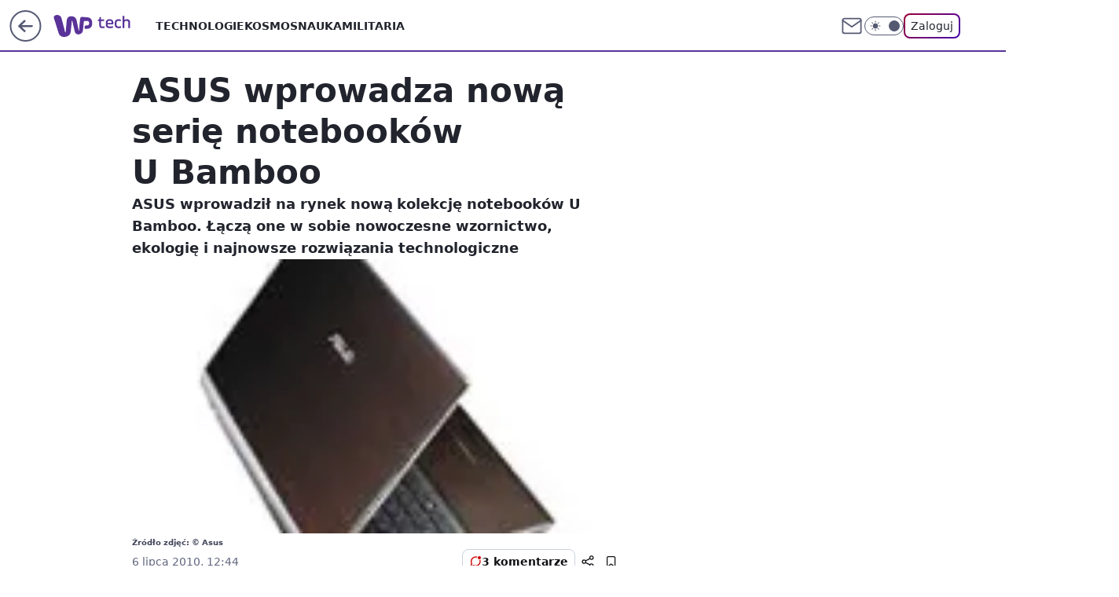

--- FILE ---
content_type: application/javascript
request_url: https://rek.www.wp.pl/gaf.js?rv=2&sn=tech&pvid=72124deb03ea34f147b3&rekids=234802&whbid-test=1&phtml=tech.wp.pl%2Fasus-wprowadza-nowa-serie-notebookow-u-bamboo%2C6034809846875265a&abtest=adtech%7CPRGM-1047%7CA%3Badtech%7CPU-335%7CB%3Badtech%7CPRG-3468%7CB%3Badtech%7CPRGM-1036%7CD%3Badtech%7CFP-76%7CA%3Badtech%7CPRGM-1356%7CA%3Badtech%7CPRGM-1419%7CB%3Badtech%7CPRGM-1589%7CA%3Badtech%7CPRGM-1576%7CC%3Badtech%7CPRGM-1443%7CA%3Badtech%7CPRGM-1421%7CA%3Badtech%7CPRGM-1587%7CD%3Badtech%7CPRGM-1215%7CB&PWA_adbd=0&darkmode=0&highLayout=0&layout=wide&navType=navigate&cdl=0&ctype=article&ciab=IAB19%2CIAB-v3-620%2CIAB19-18&cid=6034809846875265&csystem=ncr&cdate=2010-07-06&vw=1280&vh=720&p1=0&spin=wcq420wf&bcv=2
body_size: 3152
content:
wcq420wf({"spin":"wcq420wf","bunch":234802,"context":{"dsa":false,"minor":false,"bidRequestId":"58517afc-bfaa-43df-b2cc-f50bdfb7221b","maConfig":{"timestamp":"2026-01-15T08:59:46.335Z"},"dfpConfig":{"timestamp":"2026-01-15T11:58:29.480Z"},"sda":[],"targeting":{"client":{},"server":{},"query":{"PWA_adbd":"0","abtest":"adtech|PRGM-1047|A;adtech|PU-335|B;adtech|PRG-3468|B;adtech|PRGM-1036|D;adtech|FP-76|A;adtech|PRGM-1356|A;adtech|PRGM-1419|B;adtech|PRGM-1589|A;adtech|PRGM-1576|C;adtech|PRGM-1443|A;adtech|PRGM-1421|A;adtech|PRGM-1587|D;adtech|PRGM-1215|B","bcv":"2","cdate":"2010-07-06","cdl":"0","ciab":"IAB19,IAB-v3-620,IAB19-18","cid":"6034809846875265","csystem":"ncr","ctype":"article","darkmode":"0","highLayout":"0","layout":"wide","navType":"navigate","p1":"0","phtml":"tech.wp.pl/asus-wprowadza-nowa-serie-notebookow-u-bamboo,6034809846875265a","pvid":"72124deb03ea34f147b3","rekids":"234802","rv":"2","sn":"tech","spin":"wcq420wf","vh":"720","vw":"1280","whbid-test":"1"}},"directOnly":0,"geo":{"country":"840","region":"","city":""},"statid":"","mlId":"","rshsd":"21","isRobot":false,"curr":{"EUR":4.2192,"USD":3.6346,"CHF":4.5302,"GBP":4.8692},"rv":"2","status":{"advf":2,"ma":2,"ma_ads-bidder":2,"ma_cpv-bidder":2,"ma_high-cpm-bidder":2}},"slots":{"11":{"delivered":"1","campaign":null,"dfpConfig":{"placement":"/89844762/Desktop_Tech.wp.pl_x11_art","roshash":"DHKN","ceil":100,"sizes":[[336,280],[640,280],[300,250]],"namedSizes":["fluid"],"div":"div-gpt-ad-x11-art","targeting":{"DFPHASH":"AEHK","emptygaf":"0"},"gfp":"DHKN"}},"12":{"delivered":"1","campaign":null,"dfpConfig":{"placement":"/89844762/Desktop_Tech.wp.pl_x12_art","roshash":"DHKN","ceil":100,"sizes":[[336,280],[640,280],[300,250]],"namedSizes":["fluid"],"div":"div-gpt-ad-x12-art","targeting":{"DFPHASH":"AEHK","emptygaf":"0"},"gfp":"DHKN"}},"13":{"delivered":"1","campaign":null,"dfpConfig":{"placement":"/89844762/Desktop_Tech.wp.pl_x13_art","roshash":"DHKN","ceil":100,"sizes":[[336,280],[640,280],[300,250]],"namedSizes":["fluid"],"div":"div-gpt-ad-x13-art","targeting":{"DFPHASH":"AEHK","emptygaf":"0"},"gfp":"DHKN"}},"14":{"delivered":"1","campaign":null,"dfpConfig":{"placement":"/89844762/Desktop_Tech.wp.pl_x14_art","roshash":"DHKN","ceil":100,"sizes":[[336,280],[640,280],[300,250]],"namedSizes":["fluid"],"div":"div-gpt-ad-x14-art","targeting":{"DFPHASH":"AEHK","emptygaf":"0"},"gfp":"DHKN"}},"15":{"delivered":"1","campaign":null,"dfpConfig":{"placement":"/89844762/Desktop_Tech.wp.pl_x15_art","roshash":"DHKN","ceil":100,"sizes":[[728,90],[970,300],[950,90],[980,120],[980,90],[970,150],[970,90],[970,250],[930,180],[950,200],[750,100],[970,66],[750,200],[960,90],[970,100],[750,300],[970,200],[950,300]],"namedSizes":["fluid"],"div":"div-gpt-ad-x15-art","targeting":{"DFPHASH":"AEHK","emptygaf":"0"},"gfp":"DHKN"}},"16":{"delivered":"1","campaign":null,"dfpConfig":{"placement":"/89844762/Desktop_Tech.wp.pl_x16","roshash":"DHKN","ceil":100,"sizes":[[728,90],[970,300],[950,90],[980,120],[980,90],[970,150],[970,90],[970,250],[930,180],[950,200],[750,100],[970,66],[750,200],[960,90],[970,100],[750,300],[970,200],[950,300]],"namedSizes":["fluid"],"div":"div-gpt-ad-x16","targeting":{"DFPHASH":"AEHK","emptygaf":"0"},"gfp":"DHKN"}},"17":{"delivered":"1","campaign":null,"dfpConfig":{"placement":"/89844762/Desktop_Tech.wp.pl_x17","roshash":"DHKN","ceil":100,"sizes":[[728,90],[970,300],[950,90],[980,120],[980,90],[970,150],[970,90],[970,250],[930,180],[950,200],[750,100],[970,66],[750,200],[960,90],[970,100],[750,300],[970,200],[950,300]],"namedSizes":["fluid"],"div":"div-gpt-ad-x17","targeting":{"DFPHASH":"AEHK","emptygaf":"0"},"gfp":"DHKN"}},"18":{"delivered":"1","campaign":null,"dfpConfig":{"placement":"/89844762/Desktop_Tech.wp.pl_x18","roshash":"DHKN","ceil":100,"sizes":[[728,90],[970,300],[950,90],[980,120],[980,90],[970,150],[970,90],[970,250],[930,180],[950,200],[750,100],[970,66],[750,200],[960,90],[970,100],[750,300],[970,200],[950,300]],"namedSizes":["fluid"],"div":"div-gpt-ad-x18","targeting":{"DFPHASH":"AEHK","emptygaf":"0"},"gfp":"DHKN"}},"19":{"delivered":"1","campaign":null,"dfpConfig":{"placement":"/89844762/Desktop_Tech.wp.pl_x19","roshash":"DHKN","ceil":100,"sizes":[[728,90],[970,300],[950,90],[980,120],[980,90],[970,150],[970,90],[970,250],[930,180],[950,200],[750,100],[970,66],[750,200],[960,90],[970,100],[750,300],[970,200],[950,300]],"namedSizes":["fluid"],"div":"div-gpt-ad-x19","targeting":{"DFPHASH":"AEHK","emptygaf":"0"},"gfp":"DHKN"}},"2":{"delivered":"1","campaign":null,"dfpConfig":{"placement":"/89844762/Desktop_Tech.wp.pl_x02","roshash":"EMPS","ceil":100,"sizes":[[970,300],[970,600],[750,300],[950,300],[980,600],[1920,870],[1200,600],[750,400],[960,640]],"namedSizes":["fluid"],"div":"div-gpt-ad-x02","targeting":{"DFPHASH":"BJMP","emptygaf":"0"},"gfp":"EMPS"}},"24":{"delivered":"","campaign":null,"dfpConfig":null},"25":{"delivered":"1","campaign":null,"dfpConfig":{"placement":"/89844762/Desktop_Tech.wp.pl_x25_art","roshash":"DHKN","ceil":100,"sizes":[[336,280],[640,280],[300,250]],"namedSizes":["fluid"],"div":"div-gpt-ad-x25-art","targeting":{"DFPHASH":"AEHK","emptygaf":"0"},"gfp":"DHKN"}},"27":{"delivered":"1","campaign":null,"dfpConfig":{"placement":"/89844762/Desktop_Tech.wp.pl_x27_art","roshash":"DHKN","ceil":100,"sizes":[[160,600]],"namedSizes":["fluid"],"div":"div-gpt-ad-x27-art","targeting":{"DFPHASH":"AEHK","emptygaf":"0"},"gfp":"DHKN"}},"28":{"delivered":"","campaign":null,"dfpConfig":null},"29":{"delivered":"","campaign":null,"dfpConfig":null},"3":{"delivered":"1","campaign":null,"dfpConfig":{"placement":"/89844762/Desktop_Tech.wp.pl_x03_art","roshash":"DHKN","ceil":100,"sizes":[[728,90],[970,300],[950,90],[980,120],[980,90],[970,150],[970,90],[970,250],[930,180],[950,200],[750,100],[970,66],[750,200],[960,90],[970,100],[750,300],[970,200],[950,300]],"namedSizes":["fluid"],"div":"div-gpt-ad-x03-art","targeting":{"DFPHASH":"AEHK","emptygaf":"0"},"gfp":"DHKN"}},"32":{"delivered":"1","campaign":null,"dfpConfig":{"placement":"/89844762/Desktop_Tech.wp.pl_x32_art","roshash":"DHKN","ceil":100,"sizes":[[336,280],[640,280],[300,250]],"namedSizes":["fluid"],"div":"div-gpt-ad-x32-art","targeting":{"DFPHASH":"AEHK","emptygaf":"0"},"gfp":"DHKN"}},"33":{"delivered":"1","campaign":null,"dfpConfig":{"placement":"/89844762/Desktop_Tech.wp.pl_x33_art","roshash":"DHKN","ceil":100,"sizes":[[336,280],[640,280],[300,250]],"namedSizes":["fluid"],"div":"div-gpt-ad-x33-art","targeting":{"DFPHASH":"AEHK","emptygaf":"0"},"gfp":"DHKN"}},"34":{"delivered":"1","campaign":null,"dfpConfig":{"placement":"/89844762/Desktop_Tech.wp.pl_x34_art","roshash":"DHKN","ceil":100,"sizes":[[300,250]],"namedSizes":["fluid"],"div":"div-gpt-ad-x34-art","targeting":{"DFPHASH":"AEHK","emptygaf":"0"},"gfp":"DHKN"}},"35":{"delivered":"1","campaign":null,"dfpConfig":{"placement":"/89844762/Desktop_Tech.wp.pl_x35_art","roshash":"DHKN","ceil":100,"sizes":[[300,600],[300,250]],"namedSizes":["fluid"],"div":"div-gpt-ad-x35-art","targeting":{"DFPHASH":"AEHK","emptygaf":"0"},"gfp":"DHKN"}},"36":{"delivered":"1","campaign":null,"dfpConfig":{"placement":"/89844762/Desktop_Tech.wp.pl_x36_art","roshash":"DHKN","ceil":100,"sizes":[[300,600],[300,250]],"namedSizes":["fluid"],"div":"div-gpt-ad-x36-art","targeting":{"DFPHASH":"AEHK","emptygaf":"0"},"gfp":"DHKN"}},"37":{"delivered":"1","campaign":null,"dfpConfig":{"placement":"/89844762/Desktop_Tech.wp.pl_x37_art","roshash":"DHKN","ceil":100,"sizes":[[300,600],[300,250]],"namedSizes":["fluid"],"div":"div-gpt-ad-x37-art","targeting":{"DFPHASH":"AEHK","emptygaf":"0"},"gfp":"DHKN"}},"40":{"delivered":"1","campaign":null,"dfpConfig":{"placement":"/89844762/Desktop_Tech.wp.pl_x40","roshash":"DILO","ceil":100,"sizes":[[300,250]],"namedSizes":["fluid"],"div":"div-gpt-ad-x40","targeting":{"DFPHASH":"AFIL","emptygaf":"0"},"gfp":"DILO"}},"5":{"delivered":"1","campaign":null,"dfpConfig":{"placement":"/89844762/Desktop_Tech.wp.pl_x05_art","roshash":"DHKN","ceil":100,"sizes":[[336,280],[640,280],[300,250]],"namedSizes":["fluid"],"div":"div-gpt-ad-x05-art","targeting":{"DFPHASH":"AEHK","emptygaf":"0"},"gfp":"DHKN"}},"50":{"delivered":"1","campaign":null,"dfpConfig":{"placement":"/89844762/Desktop_Tech.wp.pl_x50_art","roshash":"DHKN","ceil":100,"sizes":[[728,90],[970,300],[950,90],[980,120],[980,90],[970,150],[970,90],[970,250],[930,180],[950,200],[750,100],[970,66],[750,200],[960,90],[970,100],[750,300],[970,200],[950,300]],"namedSizes":["fluid"],"div":"div-gpt-ad-x50-art","targeting":{"DFPHASH":"AEHK","emptygaf":"0"},"gfp":"DHKN"}},"52":{"delivered":"1","campaign":null,"dfpConfig":{"placement":"/89844762/Desktop_Tech.wp.pl_x52_art","roshash":"DHKN","ceil":100,"sizes":[[300,250]],"namedSizes":["fluid"],"div":"div-gpt-ad-x52-art","targeting":{"DFPHASH":"AEHK","emptygaf":"0"},"gfp":"DHKN"}},"529":{"delivered":"1","campaign":null,"dfpConfig":{"placement":"/89844762/Desktop_Tech.wp.pl_x529","roshash":"DHKN","ceil":100,"sizes":[[300,250]],"namedSizes":["fluid"],"div":"div-gpt-ad-x529","targeting":{"DFPHASH":"AEHK","emptygaf":"0"},"gfp":"DHKN"}},"53":{"delivered":"1","campaign":null,"dfpConfig":{"placement":"/89844762/Desktop_Tech.wp.pl_x53_art","roshash":"DHKN","ceil":100,"sizes":[[728,90],[970,300],[950,90],[980,120],[980,90],[970,150],[970,600],[970,90],[970,250],[930,180],[950,200],[750,100],[970,66],[750,200],[960,90],[970,100],[750,300],[970,200],[940,600]],"namedSizes":["fluid"],"div":"div-gpt-ad-x53-art","targeting":{"DFPHASH":"AEHK","emptygaf":"0"},"gfp":"DHKN"}},"531":{"delivered":"1","campaign":null,"dfpConfig":{"placement":"/89844762/Desktop_Tech.wp.pl_x531","roshash":"DHKN","ceil":100,"sizes":[[300,250]],"namedSizes":["fluid"],"div":"div-gpt-ad-x531","targeting":{"DFPHASH":"AEHK","emptygaf":"0"},"gfp":"DHKN"}},"541":{"delivered":"1","campaign":null,"dfpConfig":{"placement":"/89844762/Desktop_Tech.wp.pl_x541_art","roshash":"DHKN","ceil":100,"sizes":[[300,600],[300,250]],"namedSizes":["fluid"],"div":"div-gpt-ad-x541-art","targeting":{"DFPHASH":"AEHK","emptygaf":"0"},"gfp":"DHKN"}},"59":{"delivered":"1","campaign":null,"dfpConfig":{"placement":"/89844762/Desktop_Tech.wp.pl_x59_art","roshash":"DHKN","ceil":100,"sizes":[[300,600],[300,250]],"namedSizes":["fluid"],"div":"div-gpt-ad-x59-art","targeting":{"DFPHASH":"AEHK","emptygaf":"0"},"gfp":"DHKN"}},"6":{"delivered":"","campaign":null,"dfpConfig":null},"61":{"delivered":"1","campaign":null,"dfpConfig":{"placement":"/89844762/Desktop_Tech.wp.pl_x61_art","roshash":"DHKN","ceil":100,"sizes":[[336,280],[640,280],[300,250]],"namedSizes":["fluid"],"div":"div-gpt-ad-x61-art","targeting":{"DFPHASH":"AEHK","emptygaf":"0"},"gfp":"DHKN"}},"67":{"delivered":"1","campaign":null,"dfpConfig":{"placement":"/89844762/Desktop_Tech.wp.pl_x67_art","roshash":"DGMP","ceil":100,"sizes":[[300,50]],"namedSizes":["fluid"],"div":"div-gpt-ad-x67-art","targeting":{"DFPHASH":"ADJM","emptygaf":"0"},"gfp":"DGMP"}},"7":{"delivered":"","campaign":null,"dfpConfig":null},"70":{"delivered":"1","campaign":null,"dfpConfig":{"placement":"/89844762/Desktop_Tech.wp.pl_x70_art","roshash":"DHKN","ceil":100,"sizes":[[728,90],[970,300],[950,90],[980,120],[980,90],[970,150],[970,90],[970,250],[930,180],[950,200],[750,100],[970,66],[750,200],[960,90],[970,100],[750,300],[970,200],[950,300]],"namedSizes":["fluid"],"div":"div-gpt-ad-x70-art","targeting":{"DFPHASH":"AEHK","emptygaf":"0"},"gfp":"DHKN"}},"716":{"delivered":"","campaign":null,"dfpConfig":null},"717":{"delivered":"","campaign":null,"dfpConfig":null},"72":{"delivered":"1","campaign":null,"dfpConfig":{"placement":"/89844762/Desktop_Tech.wp.pl_x72_art","roshash":"DHKN","ceil":100,"sizes":[[300,250]],"namedSizes":["fluid"],"div":"div-gpt-ad-x72-art","targeting":{"DFPHASH":"AEHK","emptygaf":"0"},"gfp":"DHKN"}},"79":{"delivered":"1","campaign":null,"dfpConfig":{"placement":"/89844762/Desktop_Tech.wp.pl_x79_art","roshash":"DHKN","ceil":100,"sizes":[[300,600],[300,250]],"namedSizes":["fluid"],"div":"div-gpt-ad-x79-art","targeting":{"DFPHASH":"AEHK","emptygaf":"0"},"gfp":"DHKN"}},"8":{"delivered":"","campaign":null,"dfpConfig":null},"80":{"delivered":"1","campaign":null,"dfpConfig":{"placement":"/89844762/Desktop_Tech.wp.pl_x80_art","roshash":"DGOR","ceil":100,"sizes":[[1,1]],"namedSizes":["fluid"],"div":"div-gpt-ad-x80-art","isNative":1,"targeting":{"DFPHASH":"ADLO","emptygaf":"0"},"gfp":"DGOR"}},"81":{"delivered":"1","campaign":null,"dfpConfig":{"placement":"/89844762/Desktop_Tech.wp.pl_x81_art","roshash":"DGOR","ceil":100,"sizes":[[1,1]],"namedSizes":["fluid"],"div":"div-gpt-ad-x81-art","isNative":1,"targeting":{"DFPHASH":"ADLO","emptygaf":"0"},"gfp":"DGOR"}},"810":{"delivered":"","campaign":null,"dfpConfig":null},"811":{"delivered":"","campaign":null,"dfpConfig":null},"812":{"delivered":"","campaign":null,"dfpConfig":null},"813":{"delivered":"","campaign":null,"dfpConfig":null},"814":{"delivered":"","campaign":null,"dfpConfig":null},"815":{"delivered":"","campaign":null,"dfpConfig":null},"816":{"delivered":"","campaign":null,"dfpConfig":null},"817":{"delivered":"","campaign":null,"dfpConfig":null},"82":{"delivered":"1","campaign":null,"dfpConfig":{"placement":"/89844762/Desktop_Tech.wp.pl_x82_art","roshash":"DGOR","ceil":100,"sizes":[[1,1]],"namedSizes":["fluid"],"div":"div-gpt-ad-x82-art","isNative":1,"targeting":{"DFPHASH":"ADLO","emptygaf":"0"},"gfp":"DGOR"}},"826":{"delivered":"","campaign":null,"dfpConfig":null},"827":{"delivered":"","campaign":null,"dfpConfig":null},"828":{"delivered":"","campaign":null,"dfpConfig":null},"83":{"delivered":"1","campaign":null,"dfpConfig":{"placement":"/89844762/Desktop_Tech.wp.pl_x83_art","roshash":"DGOR","ceil":100,"sizes":[[1,1]],"namedSizes":["fluid"],"div":"div-gpt-ad-x83-art","isNative":1,"targeting":{"DFPHASH":"ADLO","emptygaf":"0"},"gfp":"DGOR"}},"89":{"delivered":"","campaign":null,"dfpConfig":null},"90":{"delivered":"1","campaign":null,"dfpConfig":{"placement":"/89844762/Desktop_Tech.wp.pl_x90_art","roshash":"DHKN","ceil":100,"sizes":[[728,90],[970,300],[950,90],[980,120],[980,90],[970,150],[970,90],[970,250],[930,180],[950,200],[750,100],[970,66],[750,200],[960,90],[970,100],[750,300],[970,200],[950,300]],"namedSizes":["fluid"],"div":"div-gpt-ad-x90-art","targeting":{"DFPHASH":"AEHK","emptygaf":"0"},"gfp":"DHKN"}},"92":{"delivered":"1","campaign":null,"dfpConfig":{"placement":"/89844762/Desktop_Tech.wp.pl_x92_art","roshash":"DHKN","ceil":100,"sizes":[[300,250]],"namedSizes":["fluid"],"div":"div-gpt-ad-x92-art","targeting":{"DFPHASH":"AEHK","emptygaf":"0"},"gfp":"DHKN"}},"93":{"delivered":"1","campaign":null,"dfpConfig":{"placement":"/89844762/Desktop_Tech.wp.pl_x93_art","roshash":"DHKN","ceil":100,"sizes":[[300,600],[300,250]],"namedSizes":["fluid"],"div":"div-gpt-ad-x93-art","targeting":{"DFPHASH":"AEHK","emptygaf":"0"},"gfp":"DHKN"}},"94":{"delivered":"1","campaign":null,"dfpConfig":{"placement":"/89844762/Desktop_Tech.wp.pl_x94_art","roshash":"DHKN","ceil":100,"sizes":[[300,600],[300,250]],"namedSizes":["fluid"],"div":"div-gpt-ad-x94-art","targeting":{"DFPHASH":"AEHK","emptygaf":"0"},"gfp":"DHKN"}},"95":{"lazy":1,"delivered":"1","campaign":{"id":"188277","adm":{"bunch":"234802","creations":[{"height":600,"showLabel":true,"src":"https://mamc.wpcdn.pl/188277/1768218831633/pudelek-wosp-vB-300x600.jpg","trackers":{"click":[""],"cview":["//ma.wp.pl/ma.gif?clid=36d4f1d950aab392a9c26b186b340e10\u0026SN=tech\u0026pvid=72124deb03ea34f147b3\u0026action=cvimp\u0026pg=tech.wp.pl\u0026par=ssp%3Dwp.pl%26rekid%3D234802%26slotSizeWxH%3D300x600%26targetDomain%3Dallegro.pl%26org_id%3D25%26is_robot%3D0%26conversionValue%3D0%26slotID%3D095%26cur%3DPLN%26workfID%3D188277%26billing%3Dcpv%26pricingModel%3Dw-QsutpRqVOk7eCrqWAUpw8H6ctjc5E-UULDDDYmktY%26is_adblock%3D0%26bidTimestamp%3D1768680808%26medium%3Ddisplay%26platform%3D8%26publisherID%3D308%26creationID%3D1470130%26test%3D0%26seatFee%3DOWxnhfkFzA_W7hVFXbWx0T9UtOMIrNfEKf9iSGkky6M%26tpID%3D1402616%26client_id%3D38851%26device%3DPERSONAL_COMPUTER%26seatID%3D36d4f1d950aab392a9c26b186b340e10%26order%3D266039%26source%3DTG%26editedTimestamp%3D1768218902%26iabPageCategories%3D%26geo%3D840%253B%253B%26hBidPrice%3DDGJMPSV%26utility%3DNljkKDBw7VlMuYhzPOsyMYVeDVG3Aoc-XLepsjMZQGaTAvC-Pb8ng6aTXK4mZnhK%26ip%3DnFFzGbhGFwfA58gZN5gG3tqy3ybZTywaqtDAQOnOmpw%26emission%3D3044803%26ttl%3D1768767208%26partnerID%3D%26contentID%3D6034809846875265%26bidReqID%3D58517afc-bfaa-43df-b2cc-f50bdfb7221b%26userID%3D__UNKNOWN_TELL_US__%26iabSiteCategories%3D%26pvid%3D72124deb03ea34f147b3%26sn%3Dtech%26bidderID%3D11%26inver%3D2%26domain%3Dtech.wp.pl%26hBudgetRate%3DDGJMPSV%26isDev%3Dfalse"],"impression":["//ma.wp.pl/ma.gif?clid=36d4f1d950aab392a9c26b186b340e10\u0026SN=tech\u0026pvid=72124deb03ea34f147b3\u0026action=delivery\u0026pg=tech.wp.pl\u0026par=ssp%3Dwp.pl%26rekid%3D234802%26slotSizeWxH%3D300x600%26targetDomain%3Dallegro.pl%26org_id%3D25%26is_robot%3D0%26conversionValue%3D0%26slotID%3D095%26cur%3DPLN%26workfID%3D188277%26billing%3Dcpv%26pricingModel%3Dw-QsutpRqVOk7eCrqWAUpw8H6ctjc5E-UULDDDYmktY%26is_adblock%3D0%26bidTimestamp%3D1768680808%26medium%3Ddisplay%26platform%3D8%26publisherID%3D308%26creationID%3D1470130%26test%3D0%26seatFee%3DOWxnhfkFzA_W7hVFXbWx0T9UtOMIrNfEKf9iSGkky6M%26tpID%3D1402616%26client_id%3D38851%26device%3DPERSONAL_COMPUTER%26seatID%3D36d4f1d950aab392a9c26b186b340e10%26order%3D266039%26source%3DTG%26editedTimestamp%3D1768218902%26iabPageCategories%3D%26geo%3D840%253B%253B%26hBidPrice%3DDGJMPSV%26utility%3DNljkKDBw7VlMuYhzPOsyMYVeDVG3Aoc-XLepsjMZQGaTAvC-Pb8ng6aTXK4mZnhK%26ip%3DnFFzGbhGFwfA58gZN5gG3tqy3ybZTywaqtDAQOnOmpw%26emission%3D3044803%26ttl%3D1768767208%26partnerID%3D%26contentID%3D6034809846875265%26bidReqID%3D58517afc-bfaa-43df-b2cc-f50bdfb7221b%26userID%3D__UNKNOWN_TELL_US__%26iabSiteCategories%3D%26pvid%3D72124deb03ea34f147b3%26sn%3Dtech%26bidderID%3D11%26inver%3D2%26domain%3Dtech.wp.pl%26hBudgetRate%3DDGJMPSV%26isDev%3Dfalse"],"view":["//ma.wp.pl/ma.gif?clid=36d4f1d950aab392a9c26b186b340e10\u0026SN=tech\u0026pvid=72124deb03ea34f147b3\u0026action=view\u0026pg=tech.wp.pl\u0026par=medium%3Ddisplay%26platform%3D8%26publisherID%3D308%26creationID%3D1470130%26test%3D0%26seatFee%3DOWxnhfkFzA_W7hVFXbWx0T9UtOMIrNfEKf9iSGkky6M%26tpID%3D1402616%26client_id%3D38851%26device%3DPERSONAL_COMPUTER%26seatID%3D36d4f1d950aab392a9c26b186b340e10%26order%3D266039%26source%3DTG%26editedTimestamp%3D1768218902%26iabPageCategories%3D%26geo%3D840%253B%253B%26hBidPrice%3DDGJMPSV%26utility%3DNljkKDBw7VlMuYhzPOsyMYVeDVG3Aoc-XLepsjMZQGaTAvC-Pb8ng6aTXK4mZnhK%26ip%3DnFFzGbhGFwfA58gZN5gG3tqy3ybZTywaqtDAQOnOmpw%26emission%3D3044803%26ttl%3D1768767208%26partnerID%3D%26contentID%3D6034809846875265%26bidReqID%3D58517afc-bfaa-43df-b2cc-f50bdfb7221b%26userID%3D__UNKNOWN_TELL_US__%26iabSiteCategories%3D%26pvid%3D72124deb03ea34f147b3%26sn%3Dtech%26bidderID%3D11%26inver%3D2%26domain%3Dtech.wp.pl%26hBudgetRate%3DDGJMPSV%26isDev%3Dfalse%26ssp%3Dwp.pl%26rekid%3D234802%26slotSizeWxH%3D300x600%26targetDomain%3Dallegro.pl%26org_id%3D25%26is_robot%3D0%26conversionValue%3D0%26slotID%3D095%26cur%3DPLN%26workfID%3D188277%26billing%3Dcpv%26pricingModel%3Dw-QsutpRqVOk7eCrqWAUpw8H6ctjc5E-UULDDDYmktY%26is_adblock%3D0%26bidTimestamp%3D1768680808"]},"transparentPlaceholder":false,"type":"image","url":"https://www.pudelek.pl/pudelek-na-wosp-wylicytuj-artykul-o-sobie-na-pudelku-poczuj-sie-jak-rasowy-celebryta-i-podziel-sie-wydarzeniem-z-twojego-zycia-7244027653011648a","width":300}],"redir":"https://ma.wp.pl/redirma?SN=tech\u0026pvid=72124deb03ea34f147b3\u0026par=is_adblock%3D0%26seatID%3D36d4f1d950aab392a9c26b186b340e10%26order%3D266039%26editedTimestamp%3D1768218902%26iabSiteCategories%3D%26inver%3D2%26isDev%3Dfalse%26conversionValue%3D0%26billing%3Dcpv%26tpID%3D1402616%26partnerID%3D%26cur%3DPLN%26source%3DTG%26geo%3D840%253B%253B%26utility%3DNljkKDBw7VlMuYhzPOsyMYVeDVG3Aoc-XLepsjMZQGaTAvC-Pb8ng6aTXK4mZnhK%26hBudgetRate%3DDGJMPSV%26ssp%3Dwp.pl%26org_id%3D25%26ttl%3D1768767208%26medium%3Ddisplay%26publisherID%3D308%26device%3DPERSONAL_COMPUTER%26bidReqID%3D58517afc-bfaa-43df-b2cc-f50bdfb7221b%26domain%3Dtech.wp.pl%26rekid%3D234802%26targetDomain%3Dallegro.pl%26workfID%3D188277%26platform%3D8%26creationID%3D1470130%26test%3D0%26seatFee%3DOWxnhfkFzA_W7hVFXbWx0T9UtOMIrNfEKf9iSGkky6M%26ip%3DnFFzGbhGFwfA58gZN5gG3tqy3ybZTywaqtDAQOnOmpw%26contentID%3D6034809846875265%26sn%3Dtech%26bidTimestamp%3D1768680808%26client_id%3D38851%26userID%3D__UNKNOWN_TELL_US__%26pvid%3D72124deb03ea34f147b3%26slotSizeWxH%3D300x600%26is_robot%3D0%26pricingModel%3Dw-QsutpRqVOk7eCrqWAUpw8H6ctjc5E-UULDDDYmktY%26iabPageCategories%3D%26hBidPrice%3DDGJMPSV%26emission%3D3044803%26bidderID%3D11%26slotID%3D095\u0026url=","slot":"95"},"creative":{"Id":"1470130","provider":"ma_cpv-bidder","roshash":"DGJM","height":600,"width":300,"touchpointId":"1402616","source":{"bidder":"cpv-bidder"}},"sellingModel":{"model":"CPM_INT"}},"dfpConfig":{"placement":"/89844762/Desktop_Tech.wp.pl_x95_art","roshash":"DHKN","ceil":100,"sizes":[[300,600],[300,250]],"namedSizes":["fluid"],"div":"div-gpt-ad-x95-art","targeting":{"DFPHASH":"AEHK","emptygaf":"0"},"gfp":"DHKN"}},"99":{"delivered":"1","campaign":null,"dfpConfig":{"placement":"/89844762/Desktop_Tech.wp.pl_x99_art","roshash":"DHKN","ceil":100,"sizes":[[300,600],[300,250]],"namedSizes":["fluid"],"div":"div-gpt-ad-x99-art","targeting":{"DFPHASH":"AEHK","emptygaf":"0"},"gfp":"DHKN"}}},"bdd":{}});